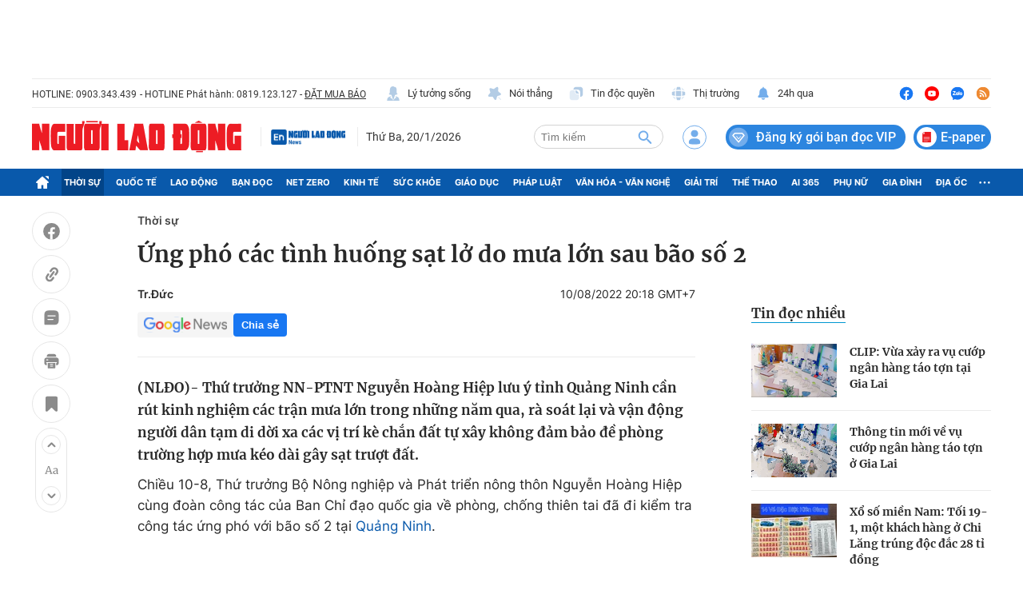

--- FILE ---
content_type: text/html; charset=UTF-8
request_url: https://auto-load-balancer.likr.tw/api/get_client_ip.php
body_size: -136
content:
"18.220.0.181"

--- FILE ---
content_type: text/html; charset=utf-8
request_url: https://nld.com.vn/detail-most-view-1961002.htm
body_size: 1591
content:
<div class="box-category" data-layout="29" data-cd-key=siteid196:highestviewnews:zoneid1961002hour24 data-cd-top=5>
        <div class="box-category-top">
            <h2 class="title-category">
                <a class="box-category-title" href="javascript:;" rel="nofollow" title="Tin đọc nhiều">
                    Tin đọc nhiều
                </a>
            </h2>
        </div>
        <div class="box-category-middle">
                            <div class="box-category-item" data-id="196260119174244354"   >
                    <a class="box-category-link-with-avatar img-resize" href="/clip-vua-xay-ra-vu-cuop-ngan-hang-tao-ton-tai-gia-lai-196260119174244354.htm" data-newstype="0"
                title="CLIP: Vừa xảy ra vụ cướp ngân hàng táo tợn tại Gia Lai"  >
                                    <img data-type="avatar"  
                        src="https://nld.mediacdn.vn/zoom/107_67/291774122806476800/2026/1/19/anh-man-hinh-2026-01-19-luc-173815-1768819119748374809396-42-0-1047-1608-crop-17688191265061845497529.png"
                        alt="CLIP: Vừa xảy ra vụ cướp ngân hàng táo tợn tại Gia Lai" loading=lazy
                        class="box-category-avatar">
                            </a>
        
        <div class="box-category-content">
            <h3 class="box-category-title-text">
                <a data-type="title" data-linktype="newsdetail" data-id="196260119174244354"
                    class="box-category-link-title" data-type="0"
                    data-newstype="0" href="/clip-vua-xay-ra-vu-cuop-ngan-hang-tao-ton-tai-gia-lai-196260119174244354.htm"
                    title="CLIP: Vừa xảy ra vụ cướp ngân hàng táo tợn tại Gia Lai"

                   >CLIP: Vừa xảy ra vụ cướp ngân hàng táo tợn tại Gia Lai</a>
                </h3>

                
                
                    </div>

        </div>
                            <div class="box-category-item" data-id="196260119193834138"   >
                    <a class="box-category-link-with-avatar img-resize" href="/thong-tin-moi-ve-vu-cuop-ngan-hang-tao-ton-o-gia-lai-196260119193834138.htm" data-newstype="0"
                title="Thông tin mới về vụ cướp ngân hàng táo tợn ở Gia Lai"  >
                                    <video autoplay="true" muted loop playsinline
                        class="lozad-video box-category-avatar "
                        poster="https://nld.mediacdn.vn/zoom/107_67/291774122806476800/2026/1/19/giphy-9-17688257829321323488125-105-159-411-649-crop-17688261359931474082737.gif.png" alt="Thông tin mới về vụ cướp ngân hàng táo tợn ở Gia Lai"
                        data-src="https://nld.mediacdn.vn/291774122806476800/2026/1/19/giphy-9-17688257829321323488125-105-159-411-649-crop-17688261359931474082737.gif.mp4"
                        type="video/mp4">

                    </video>
                            </a>
        
        <div class="box-category-content">
            <h3 class="box-category-title-text">
                <a data-type="title" data-linktype="newsdetail" data-id="196260119193834138"
                    class="box-category-link-title" data-type="0"
                    data-newstype="0" href="/thong-tin-moi-ve-vu-cuop-ngan-hang-tao-ton-o-gia-lai-196260119193834138.htm"
                    title="Thông tin mới về vụ cướp ngân hàng táo tợn ở Gia Lai"

                   >Thông tin mới về vụ cướp ngân hàng táo tợn ở Gia Lai</a>
                </h3>

                
                
                    </div>

        </div>
                            <div class="box-category-item" data-id="196260119190955023"   >
                    <a class="box-category-link-with-avatar img-resize" href="/xo-so-mien-nam-toi-19-1-mot-khach-hang-o-chi-lang-trung-doc-dac-28-ti-dong-196260119190955023.htm" data-newstype="0"
                title="Xổ số miền Nam: Tối 19-1, một khách hàng ở Chi Lăng trúng độc đắc 28 tỉ đồng"  >
                                    <img data-type="avatar"  
                        src="https://nld.mediacdn.vn/zoom/107_67/291774122806476800/2026/1/19/edit-xo-so-mien-nam-1768823913463735971902-0-0-517-827-crop-17688242679971001645012.jpeg"
                        alt="Xổ số miền Nam: Tối 19-1, một khách hàng ở Chi Lăng trúng độc đắc 28 tỉ đồng" loading=lazy
                        class="box-category-avatar">
                            </a>
        
        <div class="box-category-content">
            <h3 class="box-category-title-text">
                <a data-type="title" data-linktype="newsdetail" data-id="196260119190955023"
                    class="box-category-link-title" data-type="0"
                    data-newstype="0" href="/xo-so-mien-nam-toi-19-1-mot-khach-hang-o-chi-lang-trung-doc-dac-28-ti-dong-196260119190955023.htm"
                    title="Xổ số miền Nam: Tối 19-1, một khách hàng ở Chi Lăng trúng độc đắc 28 tỉ đồng"

                   >Xổ số miền Nam: Tối 19-1, một khách hàng ở Chi Lăng trúng độc đắc 28 tỉ đồng</a>
                </h3>

                
                
                    </div>

        </div>
                            <div class="box-category-item" data-id="196260119170130293"   >
                    <a class="box-category-link-with-avatar img-resize" href="/bao-nokaen-sap-doi-huong-co-anh-huong-toi-nuoc-ta-196260119170130293.htm" data-newstype="0"
                title="Bão Nokaen sắp đổi hướng, có ảnh hưởng tới nước ta?"  >
                                    <img data-type="avatar"  
                        src="https://nld.mediacdn.vn/zoom/107_67/291774122806476800/2026/1/19/edit-bao-nokaen-1768816226718683550292-17688166143882008013448-448-0-984-858-crop-1768816627261138093344.jpeg"
                        alt="Bão Nokaen sắp đổi hướng, có ảnh hưởng tới nước ta?" loading=lazy
                        class="box-category-avatar">
                            </a>
        
        <div class="box-category-content">
            <h3 class="box-category-title-text">
                <a data-type="title" data-linktype="newsdetail" data-id="196260119170130293"
                    class="box-category-link-title" data-type="0"
                    data-newstype="0" href="/bao-nokaen-sap-doi-huong-co-anh-huong-toi-nuoc-ta-196260119170130293.htm"
                    title="Bão Nokaen sắp đổi hướng, có ảnh hưởng tới nước ta?"

                   >Bão Nokaen sắp đổi hướng, có ảnh hưởng tới nước ta?</a>
                </h3>

                
                
                    </div>

        </div>
                            <div class="box-category-item" data-id="196260119170935217"   >
                    <a class="box-category-link-with-avatar img-resize" href="/su-co-sup-mat-duong-ba-dinh-lanh-dao-tphcm-yeu-cau-xu-ly-truoc-tet-196260119170935217.htm" data-newstype="0"
                title="Sự cố sụp mặt đường Ba Đình: Lãnh đạo TPHCM yêu cầu xử lý trước Tết"  >
                                    <img data-type="avatar"  
                        src="https://nld.mediacdn.vn/zoom/107_67/291774122806476800/2026/1/19/z7446780765357760be355a3fe7f5d198c45e5056b2bfe-17688171596611544918368-108-0-906-1276-crop-17688173063562057472771.jpg"
                        alt="Sự cố sụp mặt đường Ba Đình: Lãnh đạo TPHCM yêu cầu xử lý trước Tết" loading=lazy
                        class="box-category-avatar">
                            </a>
        
        <div class="box-category-content">
            <h3 class="box-category-title-text">
                <a data-type="title" data-linktype="newsdetail" data-id="196260119170935217"
                    class="box-category-link-title" data-type="0"
                    data-newstype="0" href="/su-co-sup-mat-duong-ba-dinh-lanh-dao-tphcm-yeu-cau-xu-ly-truoc-tet-196260119170935217.htm"
                    title="Sự cố sụp mặt đường Ba Đình: Lãnh đạo TPHCM yêu cầu xử lý trước Tết"

                   >Sự cố sụp mặt đường Ba Đình: Lãnh đạo TPHCM yêu cầu xử lý trước Tết</a>
                </h3>

                
                
                    </div>

        </div>
                    </div>
    </div>
<!--u: 20/01/2026 11:08:28 -->